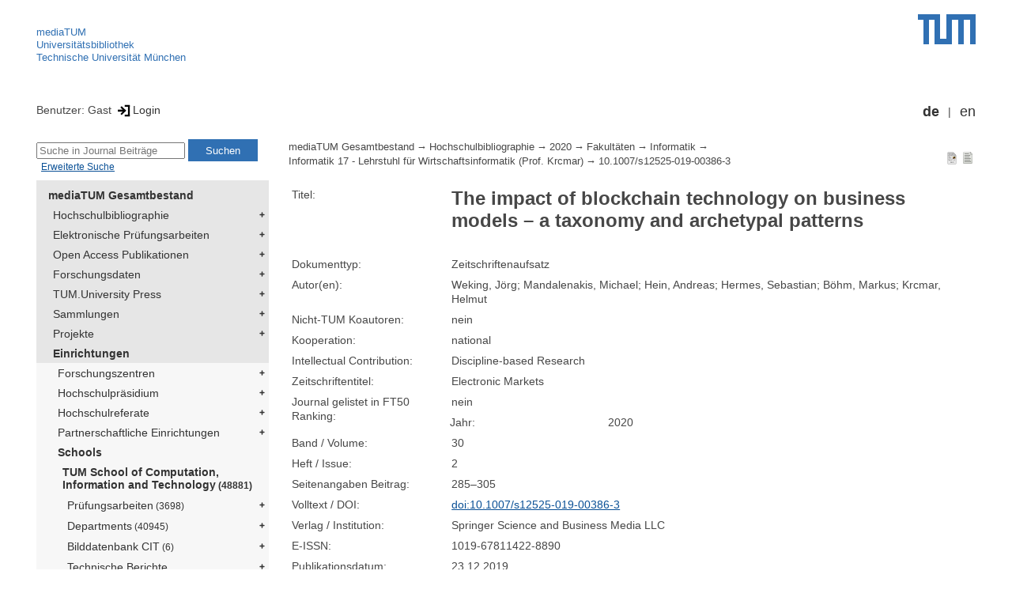

--- FILE ---
content_type: text/html; encoding=utf-8; charset=utf-8
request_url: https://mediatum.ub.tum.de/node?id=1534085
body_size: 5367
content:
<!--
<Copyright>(C) since 2007, Technical University of Munich (TUM) and mediaTUM authors</Copyright>
<SPDX-License-Identifier>
  <AGPL-3 class="0-or-later"></AGPL-3>
</SPDX-License-Identifier>--><!DOCTYPE html PUBLIC "-//W3C//DTD XHTML 1.0 Transitional//EN" "DTD/xhtml1-transitional.dtd">

<html xmlns="http://www.w3.org/1999/xhtml">
  <head>
    <meta http-equiv="Content-Type" content="text/html; charset=UTF-8"/>
    <meta http-equiv="expires" content="43200"/>
    <!-- This website is powered by mediatum-->
    <!-- mediatum is a free open source multimedia content repository-->
    <title>mediaTUM - Medien- und Publikationsserver</title>
    <meta name="generator" content="mediatum - a multimedia content repository"/>
    <link rel="icon" type="image/vnd.microsoft.icon" href="/favicon.ico"/>
    <link rel="apple-touch-icon" sizes="57x57" href="/apple-touch-icon-57x57.png"/>
    <link rel="apple-touch-icon" sizes="60x60" href="/apple-touch-icon-60x60.png"/>
    <link rel="apple-touch-icon" sizes="72x72" href="/apple-touch-icon-72x72.png"/>
    <link rel="apple-touch-icon" sizes="76x76" href="/apple-touch-icon-76x76.png"/>
    <link rel="apple-touch-icon" sizes="114x114" href="/apple-touch-icon-114x114.png"/>
    <link rel="apple-touch-icon" sizes="120x120" href="/apple-touch-icon-120x120.png"/>
    <link rel="apple-touch-icon" sizes="144x144" href="/apple-touch-icon-144x144.png"/>
    <link rel="apple-touch-icon" sizes="152x152" href="/apple-touch-icon-152x152.png"/>
    <link rel="apple-touch-icon" sizes="180x180" href="/apple-touch-icon-180x180.png"/>
    <link rel="icon" type="image/png" href="/favicon-32x32.png" sizes="32x32"/>
    <link rel="icon" type="image/png" href="/favicon-194x194.png" sizes="194x194"/>
    <link rel="icon" type="image/png" href="/favicon-96x96.png" sizes="96x96"/>
    <link rel="icon" type="image/png" href="/android-chrome-192x192.png" sizes="192x192"/>
    <link rel="icon" type="image/png" href="/favicon-16x16.png" sizes="16x16"/>
    <meta name="msapplication-TileColor" content="#ffffff"/>
    <meta name="msapplication-TileImage" content="/mstile-144x144.png"/>
    <meta name="theme-color" content="#ffffff"/>
    <link rel="stylesheet" href="/static/css/mediatum.css"/>
    <script src="/static/js/mediatum.js"></script>
    <script src="/static/js/jquery-1.12.4.js"></script>
    <script type="text/javascript" language="javascript">function change_size(){
var searchform = $('#search-form').height();
var cheight = $('#portal-column-content').height()+12;
$('#frame-tree').height(cheight-searchform);
}
$(window).resize(function() {
change_size();
});
    </script>


<meta name="citation_author" content="Weking, Jörg"/>
<meta name="citation_author" content=" Mandalenakis, Michael"/>
<meta name="citation_author" content=" Hein, Andreas"/>
<meta name="citation_author" content=" Hermes, Sebastian"/>
<meta name="citation_author" content=" Böhm, Markus"/>
<meta name="citation_author" content=" Krcmar, Helmut"/>
<meta name="citation_title" content="The impact of blockchain technology on business models – a taxonomy and archetypal patterns"/>
<meta name="citation_journal_title" content="Electronic Markets"/>
<meta name="citation_issue" content="2"/>
<meta name="citation_volume" content="30"/>
<meta name="citation_issn" content="1019-67811422-8890"/>

<meta name="citation_doi" content="10.1007/s12525-019-00386-3"/>

<meta name="citation_firstpage" content="285–305"/>
<meta name="citation_publication_date" content="2019-12-23"/>
<meta name="citation_publication_date" content="2020"/>




    <link rel="stylesheet" href="/static/css/mediatum-tum-editor.css"/>
  </head>
  <body onload="change_size();">
    <div id="visual-portal-wrapper"><!--
<Copyright>(C) since 2007, Technical University of Munich (TUM) and mediaTUM authors</Copyright>
<SPDX-License-Identifier>
  <AGPL-3 class="0-or-later"></AGPL-3>
</SPDX-License-Identifier>-->
<div id="portal-top">
  <div class="header header-left">
<script type="application/javascript" src="/static/js/webstat.js"></script>
<noscript>
  <p><img src="https://webstat.srv.tum.de/matomo.php?idsite=78&amp;rec=1" style="border:0;" alt="Matomo Image Tracker"/>
  </p>
</noscript>
<ul>
  <li><a href="/" class="mediatum-link-internal">mediaTUM</a>
  </li>
  <li><a href="https://www.ub.tum.de" class="mediatum-link-external">Universitätsbibliothek</a>
  </li>
  <li><a href="https://www.tum.de" class="mediatum-link-external">Technische Universität München</a>
  </li>
</ul>
  </div>
  <div class="header header-right"><a href="https://tum.de" title="Home tum.de" class="header-logo"><img src="/static/img/logo_tum.png" alt="Logo" width="73" height="38"/></a>
  </div>
</div>
<div id="portal-personaltools">Benutzer: Gast
<a href="/login" title="Login" class="mediatum-link-mediatum">&nbsp;<img border="0" height="16" src="/static/img/login.svg"/>Login</a>
  <div id="language_switch">
    <ul>
      <li><a href="/node?id=1534085&amp;change_language=de" class="selected_language mediatum-link-mediatum">de</a>
      </li>
      <li><a href="/node?id=1534085&amp;change_language=en" class="mediatum-link-mediatum">en</a>
      </li>
    </ul>
  </div>
</div>
      <div id="content-wrapper">
        <div id="mediatum_portal_navtree"><!--
<Copyright>(C) since 2007, Technical University of Munich (TUM) and mediaTUM authors</Copyright>
<SPDX-License-Identifier>
  <AGPL-3 class="0-or-later"></AGPL-3>
</SPDX-License-Identifier>-->
<div id="search-form" class="portlet"><span>
    <form id="search-box" name="search" action="/">
      <input id="search-field" placeholder="Suche in Journal Beiträge" name="query"/>
      <input id="search-button" value="Suchen" title="Suche starten" type="submit"/>
      <input type="hidden" name="srcnodeid" value="1217048"/>
      <input type="hidden" name="id" value="1217048"/>
    </form></span><a id="advancedsearchlink" href="/1217048?searchmode=extended" class="mediatum-link-mediatum">Erweiterte Suche</a>
</div><!--
<Copyright>(C) since 2007, Technical University of Munich (TUM) and mediaTUM authors</Copyright>
<SPDX-License-Identifier>
  <AGPL-3 class="0-or-later"></AGPL-3>
</SPDX-License-Identifier>-->
<div id="frame-tree" class="portlet">
  <nav class="mediatum_portal_tree_subnav">
    <ul id="navigationlist">
      <li class="lv0">
        <div style="padding-left: 0px" class="mediatum_portal_tree_link"><a href="/604993" class="mediatum_portal_tree_active mediatum_portal_tree_subnav_link mediatum-link-mediatum mediatum_portal_tree_has_submenu">mediaTUM Gesamtbestand</a>
        </div>
      </li>
      <li class="lv0">
        <div style="padding-left: 6px" class="mediatum_portal_tree_link"><a href="/1433087" class="mediatum_portal_tree_subnav_link mediatum-link-mediatum mediatum_portal_tree_has_submenu">Hochschulbibliographie</a>
        </div>
      </li>
      <li class="lv0">
        <div style="padding-left: 6px" class="mediatum_portal_tree_link"><a href="/69514" class="mediatum_portal_tree_subnav_link mediatum-link-mediatum mediatum_portal_tree_has_submenu">Elektronische Prüfungsarbeiten</a>
        </div>
      </li>
      <li class="lv0">
        <div style="padding-left: 6px" class="mediatum_portal_tree_link"><a href="/1113577" class="mediatum_portal_tree_subnav_link mediatum-link-mediatum mediatum_portal_tree_has_submenu">Open Access Publikationen</a>
        </div>
      </li>
      <li class="lv0">
        <div style="padding-left: 6px" class="mediatum_portal_tree_link"><a href="/1481166" class="mediatum_portal_tree_subnav_link mediatum-link-mediatum mediatum_portal_tree_has_submenu">Forschungsdaten</a>
        </div>
      </li>
      <li class="lv0">
        <div style="padding-left: 6px" class="mediatum_portal_tree_link"><a href="/1342523" class="mediatum_portal_tree_subnav_link mediatum-link-mediatum mediatum_portal_tree_has_submenu">TUM.University Press</a>
        </div>
      </li>
      <li class="lv0">
        <div style="padding-left: 6px" class="mediatum_portal_tree_link"><a href="/1510382" class="mediatum_portal_tree_subnav_link mediatum-link-mediatum mediatum_portal_tree_has_submenu">Sammlungen </a>
        </div>
      </li>
      <li class="lv0">
        <div style="padding-left: 6px" class="mediatum_portal_tree_link"><a href="/1513355" class="mediatum_portal_tree_subnav_link mediatum-link-mediatum mediatum_portal_tree_has_submenu">Projekte</a>
        </div>
      </li>
      <li class="lv0">
        <div style="padding-left: 6px" class="mediatum_portal_tree_link"><a href="/670273" class="mediatum_portal_tree_active mediatum_portal_tree_subnav_link mediatum-link-mediatum mediatum_portal_tree_has_submenu">Einrichtungen</a>
        </div>
      </li>
      <li class="lv1">
        <div style="padding-left: 12px" class="mediatum_portal_tree_link"><a href="/670275" class="mediatum_portal_tree_subnav_link mediatum-link-mediatum mediatum_portal_tree_has_submenu">Forschungszentren</a>
        </div>
      </li>
      <li class="lv1">
        <div style="padding-left: 12px" class="mediatum_portal_tree_link"><a href="/1552198" class="mediatum_portal_tree_subnav_link mediatum-link-mediatum mediatum_portal_tree_has_submenu">Hochschulpräsidium</a>
        </div>
      </li>
      <li class="lv1">
        <div style="padding-left: 12px" class="mediatum_portal_tree_link"><a href="/1693053" class="mediatum_portal_tree_subnav_link mediatum-link-mediatum mediatum_portal_tree_has_submenu">Hochschulreferate</a>
        </div>
      </li>
      <li class="lv1">
        <div style="padding-left: 12px" class="mediatum_portal_tree_link"><a href="/1342133" class="mediatum_portal_tree_subnav_link mediatum-link-mediatum mediatum_portal_tree_has_submenu">Partnerschaftliche Einrichtungen</a>
        </div>
      </li>
      <li class="lv1">
        <div style="padding-left: 12px" class="mediatum_portal_tree_link"><a href="/670274" class="mediatum_portal_tree_active mediatum_portal_tree_subnav_link mediatum-link-mediatum mediatum_portal_tree_has_submenu">Schools </a>
        </div>
      </li>
      <li class="lv2">
        <div style="padding-left: 18px" class="mediatum_portal_tree_link"><a href="/1656157" class="mediatum_portal_tree_active mediatum_portal_tree_subnav_link mediatum-link-mediatum mediatum_portal_tree_has_submenu">TUM School of Computation, Information and Technology<small> (48881)</small></a>
        </div>
      </li>
      <li class="lv2">
        <div style="padding-left: 24px" class="mediatum_portal_tree_link"><a href="/670426" class="mediatum_portal_tree_subnav_link mediatum-link-mediatum mediatum_portal_tree_has_submenu">Prüfungsarbeiten<small> (3698)</small></a>
        </div>
      </li>
      <li class="lv2">
        <div style="padding-left: 24px" class="mediatum_portal_tree_link"><a href="/1688838" class="mediatum_portal_tree_subnav_link mediatum-link-mediatum mediatum_portal_tree_has_submenu">Departments<small> (40945)</small></a>
        </div>
      </li>
      <li class="lv2">
        <div style="padding-left: 24px" class="mediatum_portal_tree_link"><a href="/1656159" class="mediatum_portal_tree_subnav_link mediatum-link-mediatum mediatum_portal_tree_has_submenu">Bilddatenbank CIT<small> (6)</small></a>
        </div>
      </li>
      <li class="lv1">
        <div style="padding-left: 24px" class="mediatum_portal_tree_link"><a href="/1086674" class="mediatum_portal_tree_subnav_link mediatum-link-mediatum mediatum_portal_tree_has_submenu">Technische Berichte</a>
        </div>
      </li>
      <li class="lv2">
        <div style="padding-left: 24px" class="mediatum_portal_tree_link"><a href="/1161048" class="mediatum_portal_tree_active mediatum_portal_tree_subnav_link mediatum-link-mediatum mediatum_portal_tree_has_submenu">ehemalige Lehrstühle und Fachgebiete<small> (3683)</small></a>
        </div>
      </li>
      <li class="lv2">
        <div style="padding-left: 30px" class="mediatum_portal_tree_link"><a href="/998599" class="mediatum_portal_tree_subnav_link mediatum-link-mediatum">Fachgebiet Algebra (Prof. Viehmann)</a>
        </div>
      </li>
      <li class="lv2">
        <div style="padding-left: 30px" class="mediatum_portal_tree_link"><a href="/821433" class="mediatum_portal_tree_subnav_link mediatum-link-mediatum mediatum_portal_tree_has_submenu">Geometrische Optimierung und maschinelles Lernen (Prof. Kleinsteuber)<small> (68)</small></a>
        </div>
      </li>
      <li class="lv2">
        <div style="padding-left: 30px" class="mediatum_portal_tree_link"><a href="/670462" class="mediatum_portal_tree_subnav_link mediatum-link-mediatum mediatum_portal_tree_has_submenu">Hochfrequenzsysteme der Fernerkundung (komm. Prof. Detlefsen)<small> (36)</small></a>
        </div>
      </li>
      <li class="lv2">
        <div style="padding-left: 30px" class="mediatum_portal_tree_link"><a href="/1471145" class="mediatum_portal_tree_subnav_link mediatum-link-mediatum">Computational Neuroengineering (Prof. Cheng komm.)<small> (69)</small></a>
        </div>
      </li>
      <li class="lv2">
        <div style="padding-left: 30px" class="mediatum_portal_tree_link"><a href="/1214574" class="mediatum_portal_tree_subnav_link mediatum-link-mediatum mediatum_portal_tree_has_submenu">Hybride Regelungssysteme (Dr. Müller-Gritschneder komm.)<small> (44)</small></a>
        </div>
      </li>
      <li class="lv2">
        <div style="padding-left: 30px" class="mediatum_portal_tree_link"><a href="/670491" class="mediatum_portal_tree_active mediatum_portal_tree_subnav_link mediatum-link-mediatum mediatum_portal_tree_has_submenu">Informatik 17 - Lehrstuhl für Wirtschaftsinformatik (Prof. Krcmar)<small> (1577)</small></a>
        </div>
      </li>
      <li class="lv2">
        <div style="padding-left: 36px" class="mediatum_portal_tree_link_current"><a href="/1217048" class="mediatum_portal_tree_subnav_link mediatum-link-mediatum">Journal Beiträge<small> (319)</small></a>
        </div>
      </li>
      <li class="lv2">
        <div style="padding-left: 36px" class="mediatum_portal_tree_link"><a href="/1217251" class="mediatum_portal_tree_subnav_link mediatum-link-mediatum">Konferenzbeiträge<small> (763)</small></a>
        </div>
      </li>
      <li class="lv2">
        <div style="padding-left: 36px" class="mediatum_portal_tree_link"><a href="/1216787" class="mediatum_portal_tree_subnav_link mediatum-link-mediatum">Bücher und Buchkapitel<small> (326)</small></a>
        </div>
      </li>
      <li class="lv2">
        <div style="padding-left: 36px" class="mediatum_portal_tree_link"><a href="/1244208" class="mediatum_portal_tree_subnav_link mediatum-link-mediatum">Key publications<small> (5)</small></a>
        </div>
      </li>
      <li class="lv2">
        <div style="padding-left: 36px" class="mediatum_portal_tree_link"><a href="/1217374" class="mediatum_portal_tree_subnav_link mediatum-link-mediatum">Other<small> (28)</small></a>
        </div>
      </li>
      <li class="lv2">
        <div style="padding-left: 36px" class="mediatum_portal_tree_link"><a href="/1217360" class="mediatum_portal_tree_subnav_link mediatum-link-mediatum">Report<small> (129)</small></a>
        </div>
      </li>
      <li class="lv2">
        <div style="padding-left: 30px" class="mediatum_portal_tree_link"><a href="/1688952" class="mediatum_portal_tree_subnav_link mediatum-link-mediatum mediatum_portal_tree_has_submenu">Institut für Informatik<small> (4)</small></a>
        </div>
      </li>
      <li class="lv2">
        <div style="padding-left: 30px" class="mediatum_portal_tree_link"><a href="/1536624" class="mediatum_portal_tree_subnav_link mediatum-link-mediatum">Elektromagnetische Verträglichkeit und Wellenausbreitung (N.N.)</a>
        </div>
      </li>
      <li class="lv2">
        <div style="padding-left: 30px" class="mediatum_portal_tree_link"><a href="/670587" class="mediatum_portal_tree_subnav_link mediatum-link-mediatum">Juniorprofessur Mathematische Modellierung in der Medizintechnik (N.N.)</a>
        </div>
      </li>
      <li class="lv2">
        <div style="padding-left: 30px" class="mediatum_portal_tree_link"><a href="/670443" class="mediatum_portal_tree_subnav_link mediatum-link-mediatum mediatum_portal_tree_has_submenu">Kommunikation und Navigation (Prof. Günther)<small> (149)</small></a>
        </div>
      </li>
      <li class="lv2">
        <div style="padding-left: 30px" class="mediatum_portal_tree_link"><a href="/670584" class="mediatum_portal_tree_subnav_link mediatum-link-mediatum">Lehrstuhl für Angewandte Wahrscheinlichkeitstheorie mit Verbindung zur Statistischen Physik (Prof. Spohn)</a>
        </div>
      </li>
      <li class="lv2">
        <div style="padding-left: 30px" class="mediatum_portal_tree_link"><a href="/821448" class="mediatum_portal_tree_subnav_link mediatum-link-mediatum mediatum_portal_tree_has_submenu">Multi-Roboter-Regelung (Prof. Scardovi)<small> (3)</small></a>
        </div>
      </li>
      <li class="lv1">
        <div style="padding-left: 30px" class="mediatum_portal_tree_link"><a href="/637369" class="mediatum_portal_tree_subnav_link mediatum-link-mediatum mediatum_portal_tree_has_submenu">Netzwerktheorie und Signalverarbeitung (N.N.)</a>
        </div>
      </li>
      <li class="lv2">
        <div style="padding-left: 30px" class="mediatum_portal_tree_link"><a href="/670593" class="mediatum_portal_tree_subnav_link mediatum-link-mediatum">Professur für Kombinatorische Optimierung (N.N.)</a>
        </div>
      </li>
      <li class="lv2">
        <div style="padding-left: 30px" class="mediatum_portal_tree_link"><a href="/670579" class="mediatum_portal_tree_subnav_link mediatum-link-mediatum">Professur für Numerische Mathematik (N.N.)</a>
        </div>
      </li>
      <li class="lv2">
        <div style="padding-left: 30px" class="mediatum_portal_tree_link"><a href="/1237539" class="mediatum_portal_tree_subnav_link mediatum-link-mediatum">VESPA (Prof. Dorr)</a>
        </div>
      </li>
      <li class="lv2">
        <div style="padding-left: 30px" class="mediatum_portal_tree_link"><a href="/670447" class="mediatum_portal_tree_subnav_link mediatum-link-mediatum mediatum_portal_tree_has_submenu">Schaltungsentwurf (Prof. Brederlow)<small> (248)</small></a>
        </div>
      </li>
      <li class="lv2">
        <div style="padding-left: 30px" class="mediatum_portal_tree_link"><a href="/670467" class="mediatum_portal_tree_subnav_link mediatum-link-mediatum mediatum_portal_tree_has_submenu">Verteilte Messsysteme (N.N.)<small> (35)</small></a>
        </div>
      </li>
      <li class="lv2">
        <div style="padding-left: 30px" class="mediatum_portal_tree_link"><a href="/821434" class="mediatum_portal_tree_subnav_link mediatum-link-mediatum mediatum_portal_tree_has_submenu">Verteilte Multimodale Informationsverarbeitung (N.N.)<small> (67)</small></a>
        </div>
      </li>
      <li class="lv2">
        <div style="padding-left: 30px" class="mediatum_portal_tree_link"><a href="/670450" class="mediatum_portal_tree_subnav_link mediatum-link-mediatum mediatum_portal_tree_has_submenu">Mikrostrukturierte mechatronische Systeme (N.N.)<small> (103)</small></a>
        </div>
      </li>
      <li class="lv2">
        <div style="padding-left: 30px" class="mediatum_portal_tree_link"><a href="/670487" class="mediatum_portal_tree_subnav_link mediatum-link-mediatum">Informatik 13 - Lehrstuhl für Anwendungs- und Middlewaresysteme (Mayer komm.)<small> (4)</small></a>
        </div>
      </li>
      <li class="lv2">
        <div style="padding-left: 24px" class="mediatum_portal_tree_link"><a href="/1232152" class="mediatum_portal_tree_subnav_link mediatum-link-mediatum">Publikationen<small> (7)</small></a>
        </div>
      </li>
      <li class="lv1">
        <div style="padding-left: 18px" class="mediatum_portal_tree_link"><a href="/1631378" class="mediatum_portal_tree_subnav_link mediatum-link-mediatum mediatum_portal_tree_has_submenu">TUM School of Engineering and Design</a>
        </div>
      </li>
      <li class="lv1">
        <div style="padding-left: 18px" class="mediatum_portal_tree_link"><a href="/670290" class="mediatum_portal_tree_subnav_link mediatum-link-mediatum mediatum_portal_tree_has_submenu">TUM School of Life Sciences</a>
        </div>
      </li>
      <li class="lv1">
        <div style="padding-left: 18px" class="mediatum_portal_tree_link"><a href="/670289" class="mediatum_portal_tree_subnav_link mediatum-link-mediatum mediatum_portal_tree_has_submenu">TUM School of Management</a>
        </div>
      </li>
      <li class="lv1">
        <div style="padding-left: 18px" class="mediatum_portal_tree_link"><a href="/680583" class="mediatum_portal_tree_subnav_link mediatum-link-mediatum mediatum_portal_tree_has_submenu">TUM School of Medicine and Health</a>
        </div>
      </li>
      <li class="lv2">
        <div style="padding-left: 18px" class="mediatum_portal_tree_link"><a href="/1688842" class="mediatum_portal_tree_subnav_link mediatum-link-mediatum mediatum_portal_tree_has_submenu">TUM School of Natural Sciences<small> (16066)</small></a>
        </div>
      </li>
      <li class="lv2">
        <div style="padding-left: 18px" class="mediatum_portal_tree_link"><a href="/1631361" class="mediatum_portal_tree_subnav_link mediatum-link-mediatum mediatum_portal_tree_has_submenu">TUM School of Social Sciences and Technology<small> (10467)</small></a>
        </div>
      </li>
      <li class="lv1">
        <div style="padding-left: 18px" class="mediatum_portal_tree_link"><a href="/1433085" class="mediatum_portal_tree_subnav_link mediatum-link-mediatum mediatum_portal_tree_has_submenu">TUM Campus Straubing für Biotechnologie und Nachhaltigkeit</a>
        </div>
      </li>
      <li class="lv1">
        <div style="padding-left: 12px" class="mediatum_portal_tree_link"><a href="/610088" class="mediatum_portal_tree_subnav_link mediatum-link-mediatum mediatum_portal_tree_has_submenu">Serviceeinrichtungen</a>
        </div>
      </li>
      <li class="lv1">
        <div style="padding-left: 12px" class="mediatum_portal_tree_link"><a href="/1554675" class="mediatum_portal_tree_subnav_link mediatum-link-mediatum mediatum_portal_tree_has_submenu">TUM Institute for LifeLong Learning</a>
        </div>
      </li>
      <li class="lv1">
        <div style="padding-left: 12px" class="mediatum_portal_tree_link"><a href="/1796812" class="mediatum_portal_tree_subnav_link mediatum-link-mediatum mediatum_portal_tree_has_submenu">TUM Graduate School</a>
        </div>
      </li>
      <li class="lv1">
        <div style="padding-left: 12px" class="mediatum_portal_tree_link"><a href="/1637287" class="mediatum_portal_tree_subnav_link mediatum-link-mediatum mediatum_portal_tree_has_submenu">Zentrale Verwaltung</a>
        </div>
      </li>
    </ul>
  </nav>
</div>
        </div>
        <div id="portal-column-content"><!--
<Copyright>(C) since 2007, Technical University of Munich (TUM) and mediaTUM authors</Copyright>
<SPDX-License-Identifier>
  <AGPL-3 class="0-or-later"></AGPL-3>
</SPDX-License-Identifier>-->
<div id="portal-breadcrumbs">
  <div style="text-align:right; float:right">
    <p><a href="/1534085?style=full_standard" title="Dokument-Ansicht" class="view_switch mediatum-link-mediatum"><img src="/static/img/document.svg" class="mediatum-icon-small"/></a><a href="/1534085?style=full_text" title="Textansicht" class="view_switch mediatum-link-mediatum"><img src="/static/img/text.svg" class="mediatum-icon-small"/></a>
    </p>
  </div>
  <div class="mediatum-content-nav-path"><a href="/604993" class="breadcrumb-delimiter mediatum-link-mediatum">mediaTUM Gesamtbestand</a><a href="/1433087" class="breadcrumb-delimiter mediatum-link-mediatum">Hochschulbibliographie</a><a href="/1599500" class="breadcrumb-delimiter mediatum-link-mediatum">2020</a><a href="/1599501" class="breadcrumb-delimiter mediatum-link-mediatum">Fakultäten</a><a href="/1599638" class="breadcrumb-delimiter mediatum-link-mediatum">Informatik</a><a href="/1599652" class="breadcrumb-delimiter mediatum-link-mediatum">Informatik 17 - Lehrstuhl für Wirtschaftsinformatik (Prof. Krcmar)</a><a href="/1534085" class="mediatum-link-mediatum">10.1007/s12525-019-00386-3</a>
  </div>
</div>
<!-- generated from jade-->
<!--
<Copyright>(C) since 2007, Technical University of Munich (TUM) and mediaTUM authors</Copyright>
<SPDX-License-Identifier>
  <AGPL-3 class="0-or-later"></AGPL-3>
</SPDX-License-Identifier>--><!--
<Copyright>(C) since 2007, Technical University of Munich (TUM) and mediaTUM authors</Copyright>
<SPDX-License-Identifier>
  <AGPL-3 class="0-or-later"></AGPL-3>
</SPDX-License-Identifier>-->
<link rel="stylesheet" href="/static/css/childs.css"/>
<link rel="stylesheet" href="/static/css/jade_style.css"/>
<div class="object_main content_container">
  <dl class="object_meta object_column"><dt class="mask_label">Titel:</dt>
<dd class="mask_value"><h1>The impact of blockchain technology on business models – a taxonomy and archetypal patterns</h1></dd>
<dt class="mask_label">Dokumenttyp:</dt>
<dd class="mask_value">Zeitschriftenaufsatz</dd>
<dt class="mask_label">Autor(en):</dt>
<dd class="mask_value">Weking, Jörg;  Mandalenakis, Michael;  Hein, Andreas;  Hermes, Sebastian;  Böhm, Markus;  Krcmar, Helmut</dd>
<dt class="mask_label">Nicht-TUM Koautoren:</dt>
<dd class="mask_value">nein</dd>
<dt class="mask_label">Kooperation:</dt>
<dd class="mask_value">national</dd>
<dt class="mask_label">Intellectual Contribution:</dt>
<dd class="mask_value">Discipline-based Research</dd>
<dt class="mask_label">Zeitschriftentitel:</dt>
<dd class="mask_value">Electronic Markets</dd>
<dt class="mask_label">Journal gelistet in FT50 Ranking:</dt>
<dd class="mask_value">nein</dd>
<dt class="mask_label">Jahr:</dt>
<dd class="mask_value">2020</dd>
<dt class="mask_label">Band / Volume:</dt>
<dd class="mask_value">30</dd>
<dt class="mask_label">Heft / Issue:</dt>
<dd class="mask_value">2</dd>
<dt class="mask_label">Seitenangaben Beitrag:</dt>
<dd class="mask_value">285–305</dd>
<dt class="mask_label">Volltext / DOI:</dt>
<dd class="mask_value"><a href="https://doi.org/10.1007/s12525-019-00386-3" target="_blank" title="In neuem Fenster anzeigen" class="mediatum-link-external">doi:10.1007/s12525-019-00386-3</a></dd>
<dt class="mask_label">Verlag / Institution:</dt>
<dd class="mask_value">Springer Science and Business Media LLC</dd>
<dt class="mask_label">E-ISSN:</dt>
<dd class="mask_value">1019-67811422-8890</dd>
<dt class="mask_label">Publikationsdatum:</dt>
<dd class="mask_value">23.12.2019</dd>
<dt class="mask_label">Urteilsbesprechung:</dt>
<dd class="mask_value">0</dd>
<dt class="mask_label">Key publication:</dt>
<dd class="mask_value">Ja</dd>
<dt class="mask_label">Peer reviewed:</dt>
<dd class="mask_value">Ja</dd>
<dt class="mask_label">commissioned:</dt>
<dd class="mask_value">not commissioned</dd>
<dt class="mask_label">Technology:</dt>
<dd class="mask_value">Ja</dd>
<dt class="mask_label">Interdisziplinarität:</dt>
<dd class="mask_value">Nein</dd>
<dt class="mask_label">Leitbild:</dt>
<dd class="mask_value">;</dd>
<dt class="mask_label">Ethics und Sustainability:</dt>
<dd class="mask_value">Nein</dd>

    <dt class="action_icon"><a href="/export/1534085/bibtex" target="bibtexdocument" title="BibTeX Informationen in neuem Fenster öffnen" class="mediatum-link-mediatum"><img src="/static/img/bibtex.gif" class="mediatum-icon-small"/>&nbsp;BibTeX</a>
    </dt>
  </dl>

  <!-- additional download links, etc...-->
  <div class="clear"></div>
</div>
	<div class="version_toggle" onclick="$('#versions').toggle()" style="cursor:pointer" title="Weitere Versionen des Dokuments anzeigen">
        Versionen
        <img class="mediatum-icon-small" src="/static/img/greyarrow.svg"/>
    </div>
	<div style="display:none;border:1px solid silver;padding:5px;" id="versions">
	  <div>
		<!-- shown version: node is active and is tagged -->
		

		<!-- shown version: node is active and is not tagged -->
		<b>Angezeigte Version: </b><br/>Aktuelle Version vom

		<!-- shown version: node is not active -->
		

		  21.09.2022, 14:57:17
          von
          Octavianus, Edo
      </div>
		<div><b>Andere Versionen des Dokuments:</b><br/></div>
		<!-- other versions: active node is not tagged -->
		
		<div>
			<a href="/1534085" class="mediatum-link-mediatum">
                <span>Aktuelle Version</span>
			<span>(von 21.09.2022, 14:57:17 document_view_by Octavianus, Edo)</span></a>
		</div>
		
		<div>
			<a href="/1534085?v=1" class="mediatum-link-mediatum">
                <span>Version 1</span>
			    
			    <span>
                    (von
                    20.09.2020, 23:20:37
                    document_view_by
                    Schneider, Tim)
                </span>
            </a>
		</div>
		<div>
			<a href="/1534085?v=2" class="mediatum-link-mediatum">
                <span>Version 2</span>
			    
			    <span>
                    (von
                    17.03.2022, 08:48:18
                    document_view_by
                    Octavianus, Edo)
                </span>
            </a>
		</div>
	</div>

<div class="clear"></div>
<!-- generated from jade--><!--
<Copyright>(C) since 2007, Technical University of Munich (TUM) and mediaTUM authors</Copyright>
<SPDX-License-Identifier>
  <AGPL-3 class="0-or-later"></AGPL-3>
</SPDX-License-Identifier>-->
<div id="paths"><b>Vorkommen:</b><br/>
  <ul>
    <li><a href="/604993" class="breadcrumb-delimiter mediatum-link-mediatum">mediaTUM Gesamtbestand</a><a href="/1433087" class="breadcrumb-delimiter mediatum-link-mediatum">Hochschulbibliographie</a><a href="/1599500" class="breadcrumb-delimiter mediatum-link-mediatum">2020</a><a href="/1599501" class="breadcrumb-delimiter mediatum-link-mediatum">Fakultäten</a><a href="/1599638" class="breadcrumb-delimiter mediatum-link-mediatum">Informatik</a><a href="/1599652" class="mediatum-link-mediatum">Informatik 17 - Lehrstuhl für Wirtschaftsinformatik (Prof. Krcmar)</a>
    </li>
  </ul>
  <ul>
    <li><a href="/604993" class="breadcrumb-delimiter mediatum-link-mediatum">mediaTUM Gesamtbestand</a><a href="/670273" class="breadcrumb-delimiter mediatum-link-mediatum">Einrichtungen</a><a href="/670274" class="breadcrumb-delimiter mediatum-link-mediatum">Schools </a><a href="/1656157" class="breadcrumb-delimiter mediatum-link-mediatum">TUM School of Computation, Information and Technology</a><a href="/1161048" class="breadcrumb-delimiter mediatum-link-mediatum">ehemalige Lehrstühle und Fachgebiete</a><a href="/670491" class="breadcrumb-delimiter mediatum-link-mediatum">Informatik 17 - Lehrstuhl für Wirtschaftsinformatik (Prof. Krcmar)</a><a href="/1217048" class="mediatum-link-mediatum">Journal Beiträge</a>
    </li>
  </ul>
</div>
<!-- generated from jade-->
        </div>
        <div style="clear:both;"></div>
      </div>
      <div style="clear:both"></div><!--
<Copyright>(C) since 2007, Technical University of Munich (TUM) and mediaTUM authors</Copyright>
<SPDX-License-Identifier>
  <AGPL-3 class="0-or-later"></AGPL-3>
</SPDX-License-Identifier>-->
<div id="footer"><span class="footer_left"><a href="mailto:mediatum@ub.tum.de" class="customcontent mediatum-link-external">mediatum@ub.tum.de</a><a href="/?item=604993_15.html" class="customcontent mediatum-link-internal">Kontakt</a><a href="/?item=604993_17.html" class="customcontent mediatum-link-internal">Über mediaTUM</a><a href="/?item=604993_14.html" class="customcontent mediatum-link-internal">Hilfe</a></span><span class="footer_right"><a href="/?item=604993_12.html" class="customcontent mediatum-link-internal">Nutzungsrechte</a><a href="/?item=604993_9.html" class="customcontent mediatum-link-internal">Datenschutz</a><a href="/?item=604993_18.html" class="customcontent mediatum-link-internal">Barrierefreiheit</a><a href="https://www.ub.tum.de/impressum" class="customcontent mediatum-link-external">Impressum</a></span>
</div>
    </div>
  </body>
</html>